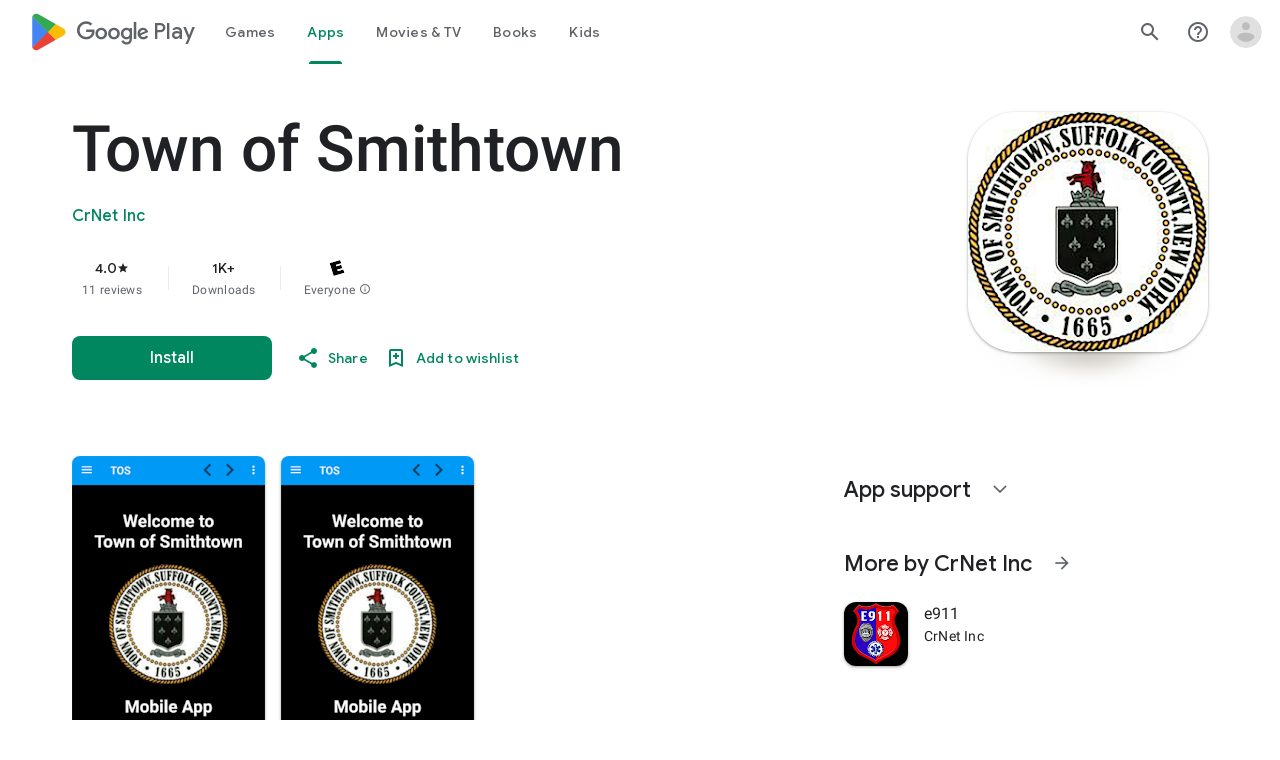

--- FILE ---
content_type: text/plain; charset=utf-8
request_url: https://play.google.com/play/log?format=json&authuser&proto_v2=true
body_size: -435
content:
["900000","1768891863345"]